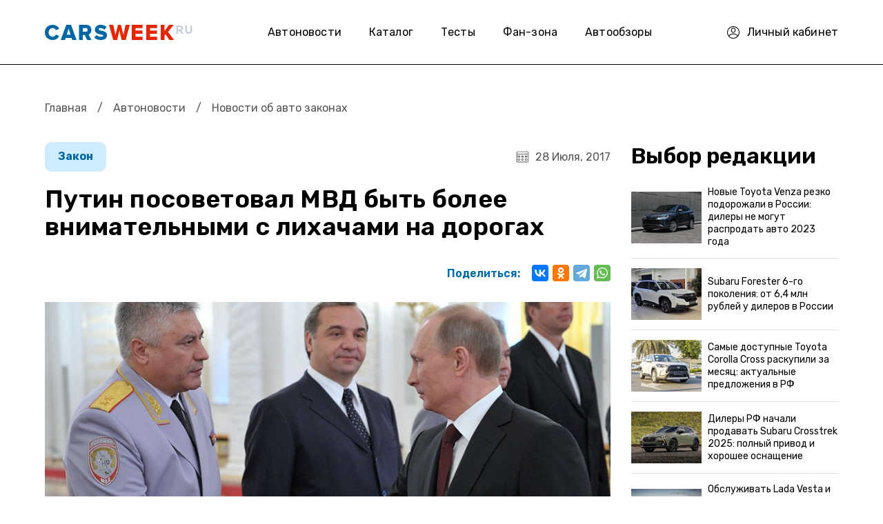

--- FILE ---
content_type: text/css
request_url: https://carsweek.ru/bitrix/cache/css/s1/carsweek/page_c732939362dbd26db58d0f8bf29bb14c/page_c732939362dbd26db58d0f8bf29bb14c_v1.css?17654397682182
body_size: 633
content:


/* Start:/local/templates/carsweek/components/bitrix/system.auth.form/new2020/style.css?17530238811172*/

form.form-auth input.type-text2{
	background:#fff!important;
	width:76px;
}


form.form-auth table tr td{
	padding-right: 5px;
	padding-bottom: 2px;
}

form.form-auth table tr td a{
	color: #000;
	font-size: 12px;
	cursor: pointer;
	text-decoration: underline;
}
form.form-auth table tr td a:hover{
	text-decoration: none;
}

.ss_auth {
	text-align: center;
}

.ss_auth a {
    width: 32px;
    height: 32px;
    display: inline-block;
    margin: 0 4px 0 3px;
    background-image: url('/bitrix/templates/carsweek/images/ss.png');
    background-repeat: no-repeat;
}

.ss_auth a.VKontakte {
	background-position: -132px 0;
}

.ss_auth a.Odnoklassniki {
	background-position: -176px 0;
}

.ss_auth a.Facebook {
	background-position: -44px 0;
}

.ss_auth a.Twitter {
	background-position: -88px 0;
}

.ss_auth a.YandexOAuth {
	background-position: 0 0;
}

.ss_auth a.GoogleOAuth {
	background-position: -220px 0;
}

.ss_auth a.MyMailRu {
	background-position: -263px 0;
}

.social-login-title {
    height: 1px;
    margin-bottom: 18px;
    border-bottom: 1px solid #e5e5e5;
}

.social-login-title span {
    background: #FFF;
    padding: 0 10px;
    line-height: 36px;
}
/* End */


/* Start:/local/templates/carsweek/components/bitrix/main.register/new2020/style.min.css?1753023881442*/
div.bx-auth-reg input.bx-auth-input{vertical-align:middle}div.bx-auth-reg span.bx-auth-secure{background-color:#fffae3;border:1px solid #dedbc8;padding:2px;display:inline-block;vertical-align:middle}div.bx-auth-reg div.bx-auth-secure-icon{background-image:url(/local/templates/carsweek/components/bitrix/main.register/new2020/images/sec.png);background-repeat:no-repeat;background-position:center;width:19px;height:18px}div.bx-auth-reg div.bx-auth-secure-unlock{background-image:url(/local/templates/carsweek/components/bitrix/main.register/new2020/images/sec-unlocked.png)}
/* End */
/* /local/templates/carsweek/components/bitrix/system.auth.form/new2020/style.css?17530238811172 */
/* /local/templates/carsweek/components/bitrix/main.register/new2020/style.min.css?1753023881442 */


--- FILE ---
content_type: image/svg+xml
request_url: https://carsweek.ru/local/templates/carsweek/img/ico_quote.svg
body_size: 177
content:
<svg width="80" height="80" viewBox="0 0 80 80" fill="none" xmlns="http://www.w3.org/2000/svg">
<path d="M0 10V40H20C20 51.025 11.035 60 0 60V70C16.5425 70 30 56.5425 30 40V10H0Z" fill="#C7C7C7"/>
<path d="M50 10V40H70C70 51.025 61.035 60 50 60V70C66.5425 70 80 56.5425 80 40V10H50Z" fill="#C7C7C7"/>
</svg>


--- FILE ---
content_type: image/svg+xml
request_url: https://carsweek.ru/local/templates/carsweek/img/ico_date.svg
body_size: 2716
content:
<svg width="21" height="21" viewBox="0 0 21 21" fill="none" xmlns="http://www.w3.org/2000/svg">
<path fill-rule="evenodd" clip-rule="evenodd" d="M14.875 2.625H6.125V3.5H14.875V2.625ZM17.5 3.5C17.9833 3.5 18.375 3.89175 18.375 4.375V16.625C18.375 17.1083 17.9833 17.5 17.5 17.5H3.5C3.01675 17.5 2.625 17.1083 2.625 16.625V4.375C2.625 3.89175 3.01675 3.5 3.5 3.5V2.625C2.5335 2.625 1.75 3.4085 1.75 4.375V16.625C1.75 17.5915 2.5335 18.375 3.5 18.375H17.5C18.4665 18.375 19.25 17.5915 19.25 16.625V4.375C19.25 3.4085 18.4665 2.625 17.5 2.625V3.5Z" fill="#555555"/>
<path d="M15.75 2.1875C15.75 1.94588 15.9459 1.75 16.1875 1.75C16.4291 1.75 16.625 1.94588 16.625 2.1875V3.9375C16.625 4.17912 16.4291 4.375 16.1875 4.375C15.9459 4.375 15.75 4.17912 15.75 3.9375V2.1875Z" fill="#555555"/>
<path d="M4.375 2.1875C4.375 1.94588 4.57088 1.75 4.8125 1.75C5.05412 1.75 5.25 1.94588 5.25 2.1875V3.9375C5.25 4.17912 5.05412 4.375 4.8125 4.375C4.57088 4.375 4.375 4.17912 4.375 3.9375V2.1875Z" fill="#555555"/>
<path fill-rule="evenodd" clip-rule="evenodd" d="M18.375 7H2.625V6.125H18.375V7Z" fill="#555555"/>
<path fill-rule="evenodd" clip-rule="evenodd" d="M6.125 9.625H4.375V10.5H6.125V9.625ZM4.375 8.75C3.89175 8.75 3.5 9.14174 3.5 9.625V10.5C3.5 10.9833 3.89175 11.375 4.375 11.375H6.125C6.60824 11.375 7 10.9833 7 10.5V9.625C7 9.14174 6.60824 8.75 6.125 8.75H4.375Z" fill="#555555"/>
<path fill-rule="evenodd" clip-rule="evenodd" d="M11.375 9.625H9.625V10.5H11.375V9.625ZM9.625 8.75C9.14174 8.75 8.75 9.14174 8.75 9.625V10.5C8.75 10.9833 9.14174 11.375 9.625 11.375H11.375C11.8583 11.375 12.25 10.9833 12.25 10.5V9.625C12.25 9.14174 11.8583 8.75 11.375 8.75H9.625Z" fill="#555555"/>
<path fill-rule="evenodd" clip-rule="evenodd" d="M16.625 9.625H14.875V10.5H16.625V9.625ZM14.875 8.75C14.3917 8.75 14 9.14174 14 9.625V10.5C14 10.9833 14.3917 11.375 14.875 11.375H16.625C17.1083 11.375 17.5 10.9833 17.5 10.5V9.625C17.5 9.14174 17.1083 8.75 16.625 8.75H14.875Z" fill="#555555"/>
<path fill-rule="evenodd" clip-rule="evenodd" d="M6.125 14H4.375V14.875H6.125V14ZM4.375 13.125C3.89175 13.125 3.5 13.5167 3.5 14V14.875C3.5 15.3583 3.89175 15.75 4.375 15.75H6.125C6.60824 15.75 7 15.3583 7 14.875V14C7 13.5167 6.60824 13.125 6.125 13.125H4.375Z" fill="#555555"/>
<path fill-rule="evenodd" clip-rule="evenodd" d="M11.375 14H9.625V14.875H11.375V14ZM9.625 13.125C9.14174 13.125 8.75 13.5167 8.75 14V14.875C8.75 15.3583 9.14174 15.75 9.625 15.75H11.375C11.8583 15.75 12.25 15.3583 12.25 14.875V14C12.25 13.5167 11.8583 13.125 11.375 13.125H9.625Z" fill="#555555"/>
<path fill-rule="evenodd" clip-rule="evenodd" d="M16.625 14H14.875V14.875H16.625V14ZM14.875 13.125C14.3917 13.125 14 13.5167 14 14V14.875C14 15.3583 14.3917 15.75 14.875 15.75H16.625C17.1083 15.75 17.5 15.3583 17.5 14.875V14C17.5 13.5167 17.1083 13.125 16.625 13.125H14.875Z" fill="#555555"/>
</svg>


--- FILE ---
content_type: application/x-javascript; charset=utf-8
request_url: https://carsweek.ru/news/law/238577/?bxrand=1769945303874
body_size: 1204
content:
{"js":["\/bitrix\/js\/ui\/dexie\/dist\/dexie.bundle.js","\/bitrix\/js\/main\/core\/core_ls.js","\/bitrix\/js\/main\/core\/core_fx.js","\/bitrix\/js\/main\/core\/core_frame_cache.js","\/local\/templates\/carsweek\/js\/jquery-3.7.1.min.js","\/local\/templates\/carsweek\/js\/owl.carousel.min.js","\/local\/templates\/carsweek\/js\/theiaStickySidebar.js","\/local\/templates\/carsweek\/js\/jquery.cookie.js","\/local\/templates\/carsweek\/js\/jcarousel.min.js","\/local\/templates\/carsweek\/js\/lightGallery\/dist\/js\/lightgallery-all.min.js","\/local\/templates\/carsweek\/js\/lightGallery\/modules\/lg-fullscreen.js","\/local\/templates\/carsweek\/js\/lightGallery\/modules\/lg-thumbnail.js","\/local\/templates\/carsweek\/js\/lightGallery\/modules\/lg-video.js","\/local\/templates\/carsweek\/js\/lightGallery\/modules\/lg-autoplay.js","\/local\/templates\/carsweek\/js\/lightGallery\/modules\/lg-zoom.js","\/local\/templates\/carsweek\/js\/lightGallery\/modules\/lg-hash.js","\/local\/templates\/carsweek\/js\/lightGallery\/modules\/lg-pager.js","\/local\/templates\/carsweek\/js\/lightGallery\/lib\/jquery.mousewheel.min.js","\/local\/templates\/carsweek\/js\/main.js","\/local\/templates\/carsweek\/components\/bitrix\/news\/new2020\/bitrix\/news.detail\/.default\/script.js","\/local\/templates\/carsweek\/components\/bitrix\/system.auth.form\/new2020\/script.js","\/local\/templates\/carsweek\/components\/bitrix\/main.register\/new2020\/script.js","\/bitrix\/js\/main\/pageobject\/pageobject.js","\/bitrix\/js\/main\/core\/core_window.js"],"lang":{"LANGUAGE_ID":"ru","FORMAT_DATE":"DD.MM.YYYY","FORMAT_DATETIME":"DD.MM.YYYY HH:MI:SS","COOKIE_PREFIX":"BITRIX_SM","SERVER_TZ_OFFSET":"10800","UTF_MODE":"Y","SITE_ID":"s1","SITE_DIR":"\/","USER_ID":"","SERVER_TIME":1769945304,"USER_TZ_OFFSET":-3600,"USER_TZ_AUTO":"Y","bitrix_sessid":"b953e5ff0923724c16c1810dd319e1ed"},"css":["\/local\/templates\/carsweek\/css\/bootstrap.min.css","\/local\/templates\/carsweek\/css\/reset.css","\/local\/templates\/carsweek\/css\/owl.carousel.css","\/local\/templates\/carsweek\/font-awesome\/css\/font-awesome.min.css","\/local\/templates\/carsweek\/js\/lightGallery\/dist\/css\/lightgallery.css","\/local\/templates\/carsweek\/css\/style.css","\/local\/templates\/carsweek\/components\/bitrix\/breadcrumb\/.default\/style.css","\/local\/templates\/carsweek\/components\/bitrix\/system.auth.form\/new2020\/style.css","\/local\/templates\/carsweek\/components\/bitrix\/main.register\/new2020\/style.css","\/local\/templates\/carsweek\/components\/bitrix\/catalog.section.list\/mainCustomMenu2\/style.css","\/bitrix\/js\/ui\/design-tokens\/dist\/ui.design-tokens.css","\/bitrix\/panel\/main\/popup.css"],"htmlCacheChanged":true,"isManifestUpdated":false,"dynamicBlocks":[],"spread":[]}